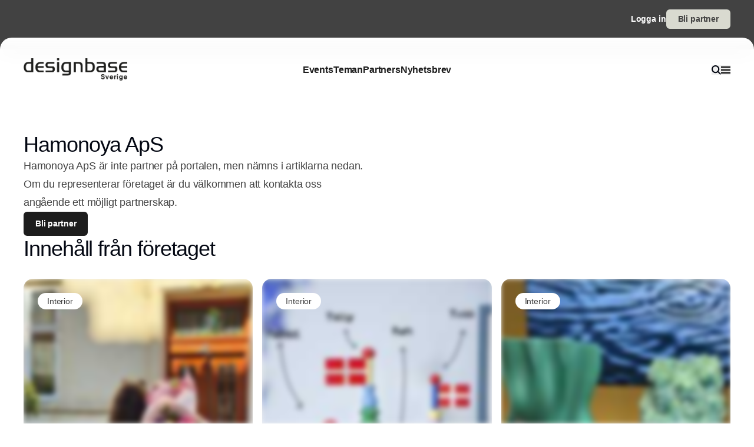

--- FILE ---
content_type: text/javascript; charset=utf-8
request_url: https://www.designbase.se/_nuxt/C3mmfEop.js
body_size: 283
content:
import{o,c as t,f as r}from"./CDTkZ6Bv.js";const n={xmlns:"http://www.w3.org/2000/svg",fill:"none",viewBox:"0 0 19 18"};function s(l,e){return o(),t("svg",n,e[0]||(e[0]=[r("path",{stroke:"currentColor","stroke-width":"2.357",d:"M2.5 9H19M10.16 16.657 2.5 8.997l7.66-7.661"},null,-1)]))}const c={render:s};export{c as default,s as render};
